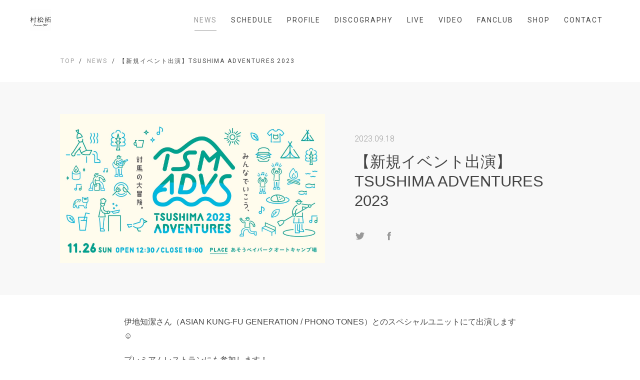

--- FILE ---
content_type: text/html; charset=utf-8
request_url: https://muramatsutaku.jp/news/16532
body_size: 7292
content:
<!DOCTYPE html>
<html lang="ja">

<head>
  
  
<meta charset="UTF-8">
<title>【新規イベント出演】TSUSHIMA ADVENTURES 2023 | 村松拓オフィシャルサイト</title>
<meta name="viewport"
      content="width=device-width,initial-scale=1.0,minimum-scale=1.0,maximum-scale=1.0,user-scalable=no">
<link rel="stylesheet" type="text/css" href="/css/template_2/common.css">
<link rel="shortcut icon" href="https://storage.googleapis.com/image.fanicon.net/uploads/1665985468534_yqcpp0ktrv.jpg">
<script src="https://ajax.googleapis.com/ajax/libs/jquery/2.1.4/jquery.min.js"></script>

<meta property="og:title" content="【新規イベント出演】TSUSHIMA ADVENTURES 2023 | 村松拓オフィシャルサイト"/>
<meta property="og:type" content="website"/>
<meta property="og:url" content="https://muramatsutaku.jp/news/16532"/>
<meta property="og:image" content="https://storage.googleapis.com/image.fanicon.net/uploads/1665984484636_z35lju8pnv.jpg"/>
<meta property="og:image:width" content="1200"/>
<meta property="og:image:height" content="630"/>
<meta property="og:site_name" content="【新規イベント出演】TSUSHIMA ADVENTURES 2023 | 村松拓オフィシャルサイト">
<meta property="og:locale" content="ja_JP"/>

<meta name="twitter:card" content="summary_large_image">
<meta name="twitter:title" content="【新規イベント出演】TSUSHIMA ADVENTURES 2023 | 村松拓オフィシャルサイト">
<meta name="twitter:image" content="https://storage.googleapis.com/image.fanicon.net/uploads/1665984484636_z35lju8pnv.jpg"/>
<meta name="twitter:image:width" content="450">
<meta name="twitter:image:height" content="299">
<meta name="twitter:app:country" content="jp">



</head>

<body class="media-page">
<div class="">
  <header class="header">
  <div class="container">
    <div class="header__wrapper">
      <div class="header__logo">
        <a href="/"><img src="https://storage.googleapis.com/image.fanicon.net/uploads/1666082849478_wjsym7203s.jpg"></a>
      </div>
      <div class="header__nav">
        <nav class="header__nav-wrapper">
          <ul class="nav-list">
            
              <li class="nav-item">
                <a class="nav-item__link active " href="/news">NEWS</a>
              </li>
            
              <li class="nav-item">
                <a class="nav-item__link " href="/schedule">SCHEDULE</a>
              </li>
            
              <li class="nav-item">
                <a class="nav-item__link " href="/profile">PROFILE</a>
              </li>
            
              <li class="nav-item">
                <a class="nav-item__link " href="/discography">DISCOGRAPHY</a>
              </li>
            
              <li class="nav-item">
                <a class="nav-item__link " href="/live">LIVE</a>
              </li>
            
              <li class="nav-item">
                <a class="nav-item__link " href="/video">VIDEO</a>
              </li>
            
            
              <li class="nav-item">
                <a class="nav-item__link" href="https://fanicon.net/fancommunities/4796" target="_blank">FANCLUB</a>
              </li>
            
            
              <li class="nav-item">
                <a class="nav-item__link" href="https://fanicon.net/web/shops/4796" target="_blank">SHOP</a>
              </li>
            
            
              <li class="nav-item">
                <a class="nav-item__link " href="/contact">CONTACT</a>
              </li>
            
          </ul>
        </nav>
      </div>
      <div class="header__nav-toggle">
        <div>
          <span></span>
          <span></span>
          <span></span>
        </div>
      </div>
    </div>
  </div>
</header>


  <div class="main">

    
    <div class="breadcrumbs">
  <div class="container">
    <ul class="breadcrumbs__wrapper">
      
      
        
          <li class="breadcrub">
            <a href="/" class="breadcrub__link">TOP</a>
          </li>
        
      
        
          <li class="breadcrub">
            <a href="/news" class="breadcrub__link">NEWS</a>
          </li>
        
      
        
          <li class="breadcrub"> 【新規イベント出演】TSUSHIMA ADVENTURES 2023</li>
        
      
    </ul>
  </div>
</div>


    <div class="article">

      <div class="article-header">
        <div class="container">
          <div class="article-header__wrapper">
            <div class="article-header__img">
              <div class="article-header__img-wrapper">
                <img src="https://storage.googleapis.com/image.fanicon.net/cms/1695018141855_wyN9GgKleW.jpg">
              </div>
            </div>
            <div class="article-header__text">
              <div class="item__date">
                
                <span class="date">2023.09.18
                  
                </span>
              </div>
              <h1 class="article-header__title">【新規イベント出演】TSUSHIMA ADVENTURES 2023</h1>
              <div class="article-header__social-icons">
                <a class="twitter-share-button"
                   href="https://twitter.com/intent/tweet?text=%E3%80%90%E6%96%B0%E8%A6%8F%E3%82%A4%E3%83%99%E3%83%B3%E3%83%88%E5%87%BA%E6%BC%94%E3%80%91TSUSHIMA%20ADVENTURES%202023&url=https://muramatsutaku.jp/news/16532">
                  <img src="/images/template_2/logo_twitter_g.svg">
                </a>
                <a href="https://www.facebook.com/sharer/sharer.php?u=https://muramatsutaku.jp/news/16532">
                  <img src="/images/template_2/logo_facebook_g.svg">
                </a>
              </div>
            </div>
          </div>
        </div>
      </div>

      <div class="article-body">
        <div class="container">
          <div class="article-body__wrapper">
            <div class="article-text">
              <p>伊地知潔さん（ASIAN KUNG-FU GENERATION / PHONO TONES）とのスペシャルユニットにて出演します☺︎</p>

<p>プレミアムレストランにも参加します！</p>

<p>&nbsp;</p>

<p>&quot;TSUSHIMA ADVENTURES 2023&quot;</p>

<p>11/26(日)あそうベイパーク キャンプ場（長崎県対馬市美津島町大山584-1）</p>

<p>開場 12:30 / 終演 18:00</p>

<p>&nbsp;</p>

<p>イベントサイト：<a href="https://tsmadvs.com">https://tsmadvs.com</a></p>

            </div>
          </div>
        </div>
      </div>

      <div class="pagination">
        <div class="container">
          <ul class="pagination__list">
            <li class="pagination__item">
              <a href="/news" class="pagination__link" onclick="history.back(); return false">BACK</a>
            </li>
          </ul>
        </div>
      </div>

    </div>
  </div>

  <footer class="footer">
  <div class="footer__social-icons">
    
      
        <a href="https://twitter.com/muramatsutaku" target="_blank" title="Twitter"><img src="/images/template_2/logo_twitter_g.svg"></a>
      
    
      
        <a href="https://www.instagram.com/takkyun_ncis/" target="_blank" title="Instagram"><img src="/images/template_2/logo_instagram_g.png"></a>
      
    
  </div>
  <div class="footer__copyright">@村松拓オフィシャルサイト</div>
  <div class="footer__powerd-by">Powered by Fanicon</div>
</footer>

</div>
<script src="/js/template_2/main.js"></script>


</body>

</html>
